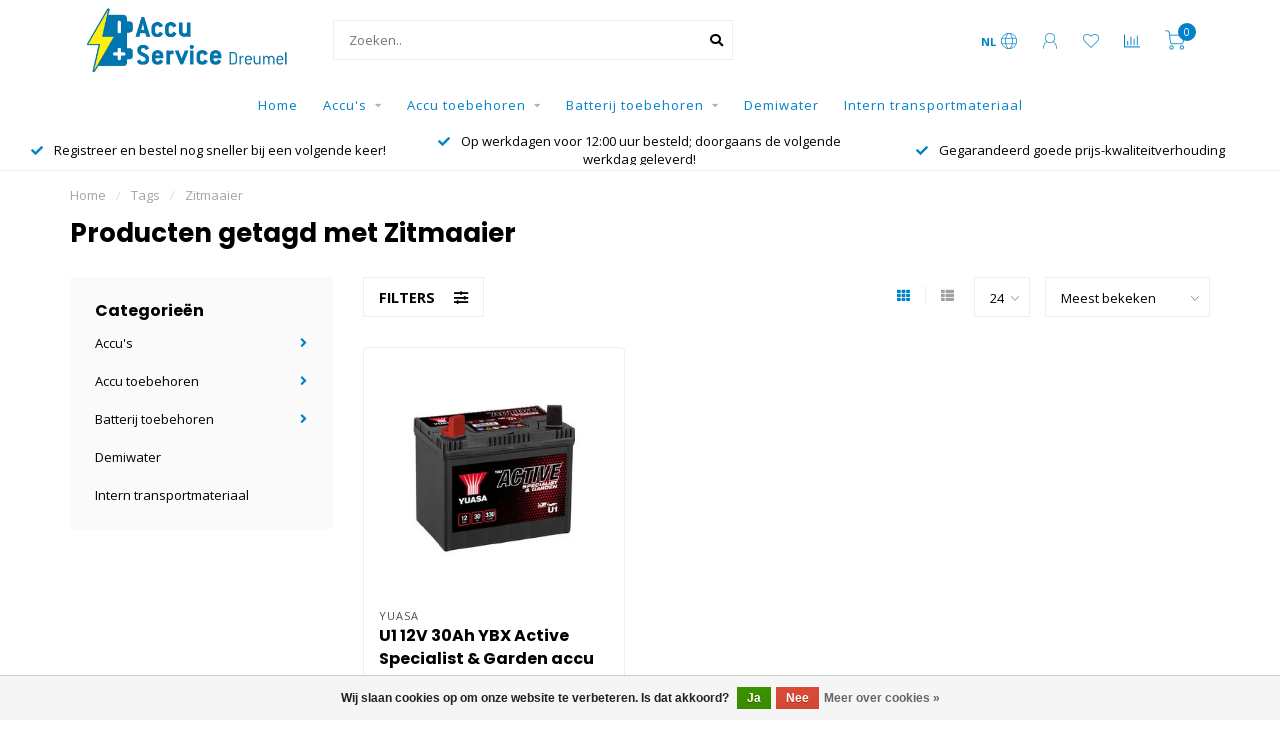

--- FILE ---
content_type: text/html;charset=utf-8
request_url: https://www.accuservicedreumel.nl/tags/zitmaaier/
body_size: 13203
content:
<!DOCTYPE html>
<html lang="nl">
  <head>
    
    <!--
        
        Theme Nova | v1.5.3.06122201_1_0
        Theme designed and created by Dyvelopment - We are true e-commerce heroes!
        
        For custom Lightspeed eCom work like custom design or development,
        please contact us at www.dyvelopment.com

          _____                  _                                  _   
         |  __ \                | |                                | |  
         | |  | |_   ___   _____| | ___  _ __  _ __ ___   ___ _ __ | |_ 
         | |  | | | | \ \ / / _ \ |/ _ \| '_ \| '_ ` _ \ / _ \ '_ \| __|
         | |__| | |_| |\ V /  __/ | (_) | |_) | | | | | |  __/ | | | |_ 
         |_____/ \__, | \_/ \___|_|\___/| .__/|_| |_| |_|\___|_| |_|\__|
                  __/ |                 | |                             
                 |___/                  |_|                             
    -->
    
    <meta charset="utf-8"/>
<!-- [START] 'blocks/head.rain' -->
<!--

  (c) 2008-2026 Lightspeed Netherlands B.V.
  http://www.lightspeedhq.com
  Generated: 21-01-2026 @ 10:30:50

-->
<link rel="canonical" href="https://www.accuservicedreumel.nl/tags/zitmaaier/"/>
<link rel="alternate" href="https://www.accuservicedreumel.nl/index.rss" type="application/rss+xml" title="Nieuwe producten"/>
<link href="https://cdn.webshopapp.com/assets/cookielaw.css?2025-02-20" rel="stylesheet" type="text/css"/>
<meta name="robots" content="noodp,noydir"/>
<meta name="google-site-verification" content="google-site-verification=cpS3ms4vjo_1TIb2FUjtiW0kmuQHiG--Z2pN1gzbI_A"/>
<meta property="og:url" content="https://www.accuservicedreumel.nl/tags/zitmaaier/?source=facebook"/>
<meta property="og:site_name" content="Accu Service Dreumel"/>
<meta property="og:title" content="Zitmaaier"/>
<meta property="og:description" content="Accu Service Dreumel is gespecialiseerd in de verkoop van accu&#039;s &amp; tractiebatterijen. Daarnaast kunt u bij ons terecht op het gebied van acculaders, hulpstarts,"/>
<!--[if lt IE 9]>
<script src="https://cdn.webshopapp.com/assets/html5shiv.js?2025-02-20"></script>
<![endif]-->
<!-- [END] 'blocks/head.rain' -->
    
        	  	              	    	    	    	    	    	         
        <title>Zitmaaier - Accu Service Dreumel</title>
    
    <meta name="description" content="Accu Service Dreumel is gespecialiseerd in de verkoop van accu&#039;s &amp; tractiebatterijen. Daarnaast kunt u bij ons terecht op het gebied van acculaders, hulpstarts," />
    <meta name="keywords" content="Zitmaaier" />
    
        
    <meta http-equiv="X-UA-Compatible" content="IE=edge">
    <meta name="viewport" content="width=device-width, initial-scale=1.0, maximum-scale=1.0, user-scalable=0">
    <meta name="apple-mobile-web-app-capable" content="yes">
    <meta name="apple-mobile-web-app-status-bar-style" content="black">
    
        	        
		<link rel="preconnect" href="https://cdn.webshopapp.com/">
		<link rel="preconnect" href="https://assets.webshopapp.com">	
    		<link rel="preconnect" href="https://fonts.googleapis.com">
		<link rel="preconnect" href="https://fonts.gstatic.com" crossorigin>
		<link rel="dns-prefetch" href="https://fonts.googleapis.com">
		<link rel="dns-prefetch" href="https://fonts.gstatic.com" crossorigin>
    		<link rel="dns-prefetch" href="https://cdn.webshopapp.com/">
		<link rel="dns-prefetch" href="https://assets.webshopapp.com">	

    <link rel="shortcut icon" href="https://cdn.webshopapp.com/shops/307781/themes/153089/assets/favicon.ico?2026011717110620210101142711" type="image/x-icon" />
    <script src="https://cdn.webshopapp.com/shops/307781/themes/153089/assets/jquery-1-12-4-min.js?2026011717110620210101142711"></script>
    
    <script>!navigator.userAgent.match('MSIE 10.0;') || document.write('<script src="https://cdn.webshopapp.com/shops/307781/themes/153089/assets/proto-polyfill.js?2026011717110620210101142711">\x3C/script>')</script>
    <script>if(navigator.userAgent.indexOf("MSIE ") > -1 || navigator.userAgent.indexOf("Trident/") > -1) { document.write('<script src="https://cdn.webshopapp.com/shops/307781/themes/153089/assets/intersection-observer-polyfill.js?2026011717110620210101142711">\x3C/script>') }</script>
    
        <link href="//fonts.googleapis.com/css?family=Open%20Sans:400,300,600,700|Poppins:300,400,600,700&amp;display=swap" rel="preload" as="style">
    <link href="//fonts.googleapis.com/css?family=Open%20Sans:400,300,600,700|Poppins:300,400,600,700&amp;display=swap" rel="stylesheet">
        
    <link rel="preload" href="https://cdn.webshopapp.com/shops/307781/themes/153089/assets/fontawesome-5-min.css?2026011717110620210101142711" as="style">
    <link rel="stylesheet" href="https://cdn.webshopapp.com/shops/307781/themes/153089/assets/fontawesome-5-min.css?2026011717110620210101142711">
    
    <link rel="preload" href="https://cdn.webshopapp.com/shops/307781/themes/153089/assets/bootstrap-min.css?2026011717110620210101142711" as="style">
    <link rel="stylesheet" href="https://cdn.webshopapp.com/shops/307781/themes/153089/assets/bootstrap-min.css?2026011717110620210101142711">
    
    <link rel="preload" as="script" href="https://cdn.webshopapp.com/assets/gui.js?2025-02-20">
    <script src="https://cdn.webshopapp.com/assets/gui.js?2025-02-20"></script>
    
    <link rel="preload" as="script" href="https://cdn.webshopapp.com/assets/gui-responsive-2-0.js?2025-02-20">
    <script src="https://cdn.webshopapp.com/assets/gui-responsive-2-0.js?2025-02-20"></script>
    
        
    <link rel="preload" href="https://cdn.webshopapp.com/shops/307781/themes/153089/assets/style.css?2026011717110620210101142711" as="style">
    <link rel="stylesheet" href="https://cdn.webshopapp.com/shops/307781/themes/153089/assets/style.css?2026011717110620210101142711" />
    
    <!-- User defined styles -->
    <link rel="preload" href="https://cdn.webshopapp.com/shops/307781/themes/153089/assets/settings.css?2026011717110620210101142711" as="style">
    <link rel="preload" href="https://cdn.webshopapp.com/shops/307781/themes/153089/assets/custom.css?2026011717110620210101142711" as="style">
    <link rel="stylesheet" href="https://cdn.webshopapp.com/shops/307781/themes/153089/assets/settings.css?2026011717110620210101142711" />
    <link rel="stylesheet" href="https://cdn.webshopapp.com/shops/307781/themes/153089/assets/custom.css?2026011717110620210101142711" />
    
    <script>
   var productStorage = {};
   var theme = {};

  </script>    
    <link type="preload" src="https://cdn.webshopapp.com/shops/307781/themes/153089/assets/countdown-min.js?2026011717110620210101142711" as="script">
    <link type="preload" src="https://cdn.webshopapp.com/shops/307781/themes/153089/assets/swiper-4-min.js?2026011717110620210101142711" as="script">
    <link type="preload" src="https://cdn.webshopapp.com/shops/307781/themes/153089/assets/swiper-453.js?2026011717110620210101142711" as="script">
    <link type="preload" src="https://cdn.webshopapp.com/shops/307781/themes/153089/assets/global.js?2026011717110620210101142711" as="script">
    
            
      </head>
  <body class="layout-custom">
    <div class="body-content"><div class="overlay"><i class="fa fa-times"></i></div><header><div id="header-holder"><div class="container"><div id="header-content"><div class="header-left"><div class="categories-button small scroll scroll-nav hidden-sm hidden-xs hidden-xxs"><div class="nav-icon"><div class="bar1"></div><div class="bar3"></div><span>Menu</span></div></div><div id="mobilenav" class="categories-button small mobile visible-sm visible-xs visible-xxs"><div class="nav-icon"><div class="bar1"></div><div class="bar3"></div></div><span>Menu</span></div><span id="mobilesearch" class="visible-xxs visible-xs visible-sm"><a href="https://www.accuservicedreumel.nl/"><i class="fa fa-search" aria-hidden="true"></i></a></span><a href="https://www.accuservicedreumel.nl/" class="logo hidden-sm hidden-xs hidden-xxs"><img class="logo" src="https://cdn.webshopapp.com/shops/307781/themes/153089/v/1929481/assets/logo.png?20231118160550" alt="Accu Service Dreumel: uw specialist voor accu&#039;s en tractiebatterijen!"></a></div><div class="header-center"><div class="search hidden-sm hidden-xs hidden-xxs"><form action="https://www.accuservicedreumel.nl/search/" class="searchform" method="get"><div class="search-holder"><input type="text" class="searchbox white" name="q" placeholder="Zoeken.." autocomplete="off"><i class="fa fa-search" aria-hidden="true"></i><i class="fa fa-times clearsearch" aria-hidden="true"></i></div></form><div class="searchcontent hidden-xs hidden-xxs"><div class="searchresults"></div><div class="more"><a href="#" class="search-viewall">Bekijk alle resultaten <span>(0)</span></a></div><div class="noresults">Geen producten gevonden</div></div></div><a href="https://www.accuservicedreumel.nl/" class="hidden-lg hidden-md hidden-xs hidden-xxs"><img class="logo" src="https://cdn.webshopapp.com/shops/307781/themes/153089/v/1929481/assets/logo.png?20231118160550" alt="Accu Service Dreumel: uw specialist voor accu&#039;s en tractiebatterijen!"></a><a href="https://www.accuservicedreumel.nl/" class="visible-xxs visible-xs"><img class="logo" src="https://cdn.webshopapp.com/shops/307781/themes/153089/assets/logo-mobile.png?2026011717110620210101142711" alt="Accu Service Dreumel: uw specialist voor accu&#039;s en tractiebatterijen!"></a></div><div class="header-right text-right"><div class="user-actions hidden-sm hidden-xs hidden-xxs"><a href="#" class="header-link" data-fancy="fancy-locale-holder" data-fancy-type="flyout" data-tooltip title="Taal & Valuta" data-placement="bottom"><span class="current-lang">NL</span><i class="nova-icon nova-icon-globe"></i></a><a href="https://www.accuservicedreumel.nl/account/" class="account header-link" data-fancy="fancy-account-holder" data-tooltip title="Mijn account" data-placement="bottom"><!-- <img src="https://cdn.webshopapp.com/shops/307781/themes/153089/assets/icon-user.svg?2026011717110620210101142711" alt="My account" class="icon"> --><i class="nova-icon nova-icon-user"></i></a><a href="https://www.accuservicedreumel.nl/account/wishlist/" class="header-link" data-tooltip title="Verlanglijst" data-placement="bottom" data-fancy="fancy-account-holder"><i class="nova-icon nova-icon-heart"></i></a><a href="" class="header-link compare" data-fancy="fancy-compare-holder" data-fancy-type="flyout" data-tooltip title="Vergelijk" data-placement="bottom"><i class="nova-icon nova-icon-chart"></i></a><div class="fancy-box flyout fancy-compare-holder"><div class="fancy-compare"><div class="row"><div class="col-md-12"><h4>Vergelijk producten</h4></div><div class="col-md-12"><p>U heeft nog geen producten toegevoegd.</p></div></div></div></div><div class="fancy-box flyout fancy-locale-holder"><div class="fancy-locale"><div class=""><label for="">Kies uw taal</label><div class="flex-container middle"><div class="flex-col"><span class="flags nl"></span></div><div class="flex-col flex-grow-1"><select id="" class="fancy-select" onchange="document.location=this.options[this.selectedIndex].getAttribute('data-url')"><option lang="nl" title="Nederlands" data-url="https://www.accuservicedreumel.nl/go/category/" selected="selected">Nederlands</option></select></div></div></div><div class="margin-top-half"><label for="">Kies uw valuta</label><div class="flex-container middle"><div class="flex-col"><span><strong>€</strong></span></div><div class="flex-col flex-grow-1"><select id="" class="fancy-select" onchange="document.location=this.options[this.selectedIndex].getAttribute('data-url')"><option data-url="https://www.accuservicedreumel.nl/session/currency/eur/" selected="selected">EUR</option></select></div></div></div></div></div></div><a href="https://www.accuservicedreumel.nl/cart/" class="cart header-link" data-fancy="fancy-cart-holder"><div class="cart-icon"><i class="nova-icon nova-icon-shopping-cart"></i><span id="qty" class="highlight-bg cart-total-qty shopping-cart">0</span></div></a></div></div></div></div><div class="cf"></div><div class="subnav-dimmed"></div><div class="   hidden-xxs hidden-xs hidden-sm" id="navbar"><div class="container-fluid"><div class="row"><div class="col-md-12"><nav><ul class="smallmenu"><li class="hidden-sm hidden-xs hidden-xxs"><a href="https://www.accuservicedreumel.nl/">Home</a></li><li><a href="https://www.accuservicedreumel.nl/accus/" class="dropdown">Accu&#039;s</a><ul class="smallmenu sub1"><li><a href="https://www.accuservicedreumel.nl/accus/yuasa/">Yuasa</a><ul class="smallmenu sub2"><li><a href="https://www.accuservicedreumel.nl/accus/yuasa/yuasa-ybx9000-start-stop-plus-agm-accu/">Yuasa YBX9000 Start Stop Plus AGM Accu</a></li><li><a href="https://www.accuservicedreumel.nl/accus/yuasa/yuasa-ybx7000-start-stop-plus-efb-accu/">Yuasa YBX7000 Start Stop Plus EFB Accu</a></li><li><a href="https://www.accuservicedreumel.nl/accus/yuasa/yuasa-ybx5000-silver-high-performance-accu/">Yuasa YBX5000 Silver High Performance Accu</a></li><li><a href="https://www.accuservicedreumel.nl/accus/yuasa/yuasa-ybx3000-smf-accu/">Yuasa YBX3000 SMF Accu</a></li><li><a href="https://www.accuservicedreumel.nl/accus/yuasa/yuasa-ybx1000-start-accu/">Yuasa YBX1000 Start Accu</a></li><li><a href="https://www.accuservicedreumel.nl/accus/yuasa/yuasa-ybx1000-super-heavy-duty-start-accu/">Yuasa YBX1000 Super Heavy Duty Start Accu</a></li><li><a href="https://www.accuservicedreumel.nl/accus/yuasa/yuasa-gyaux-auxiliary-accu/">Yuasa GYAUX Auxiliary Accu</a></li><li><a href="https://www.accuservicedreumel.nl/accus/yuasa/yuasa-active-accu/">Yuasa Active accu</a></li><li><a href="https://www.accuservicedreumel.nl/accus/yuasa/yuasa-high-performance-onderhoudsvrije-motor-accu/">Yuasa High Performance Onderhoudsvrije Motor Accu</a></li><li><a href="https://www.accuservicedreumel.nl/accus/yuasa/yuasa-ytx-onderhoudsvrije-motor-accu/">Yuasa YTX Onderhoudsvrije Motor Accu</a></li><li><a href="https://www.accuservicedreumel.nl/accus/yuasa/yuasa-yumicron-motor-accu/">Yuasa Yumicron Motor Accu</a></li><li><a href="https://www.accuservicedreumel.nl/accus/yuasa/yuasa-conventionele-motor-accu/">Yuasa Conventionele Motor Accu</a></li><li><a href="https://www.accuservicedreumel.nl/accus/yuasa/yuasa-rec-vrla-cyclische-loodvliesaccu/">Yuasa REC - VRLA - Cyclische Loodvliesaccu</a></li><li><a href="https://www.accuservicedreumel.nl/accus/yuasa/yuasa-np-standby-accu/">Yuasa NP Standby accu</a></li></ul></li><li><a href="https://www.accuservicedreumel.nl/accus/bosch/">Bosch</a><ul class="smallmenu sub2"><li><a href="https://www.accuservicedreumel.nl/accus/bosch/bosch-s5-agm-start-stop-accu/">Bosch S5 AGM Start-Stop Accu</a></li><li><a href="https://www.accuservicedreumel.nl/accus/bosch/bosch-t3-heavy-duty-start-accu/">Bosch T3 Heavy Duty Start Accu</a></li></ul></li><li><a href="https://www.accuservicedreumel.nl/accus/eternity-technologies/">Eternity Technologies</a><ul class="smallmenu sub2"><li><a href="https://www.accuservicedreumel.nl/accus/eternity-technologies/eternity-6v-flooded-deep-cycle-accu/">Eternity 6V Flooded Deep Cycle Accu</a></li><li><a href="https://www.accuservicedreumel.nl/accus/eternity-technologies/eternity-deep-cycle-agm-accu/">Eternity Deep Cycle AGM Accu</a></li></ul></li><li><a href="https://www.accuservicedreumel.nl/accus/trojan-battery/">Trojan Battery</a><ul class="smallmenu sub2"><li><a href="https://www.accuservicedreumel.nl/accus/trojan-battery/trojan-battery-flooded-deep-cycle-accu/">Trojan Battery Flooded Deep Cycle Accu</a></li></ul></li><li><a href="https://www.accuservicedreumel.nl/accus/optima/">Optima</a><ul class="smallmenu sub2"><li><a href="https://www.accuservicedreumel.nl/accus/optima/optima-red-top-start-accu/">Optima Red Top Start Accu</a></li><li><a href="https://www.accuservicedreumel.nl/accus/optima/optima-yellow-top-deep-cycle-accu/">Optima Yellow Top Deep Cycle Accu</a></li><li><a href="https://www.accuservicedreumel.nl/accus/optima/optima-blue-top-marine-accu/">Optima Blue Top Marine Accu</a></li></ul></li><li><a href="https://www.accuservicedreumel.nl/accus/oldtimer-start-accu/">Oldtimer Start Accu</a></li><li><a href="https://www.accuservicedreumel.nl/accus/varta/">VARTA</a><ul class="smallmenu sub2"><li><a href="https://www.accuservicedreumel.nl/accus/varta/varta-silver-dynamic-auxiliary/">VARTA Silver Dynamic Auxiliary</a></li></ul></li><li><a href="https://www.accuservicedreumel.nl/accus/exide/">Exide</a></li><li><a href="https://www.accuservicedreumel.nl/accus/deta/">DETA</a></li><li><a href="https://www.accuservicedreumel.nl/accus/dyno-europe/">Dyno Europe</a><ul class="smallmenu sub2"><li><a href="https://www.accuservicedreumel.nl/accus/dyno-europe/dyno-europe-semi-tractie-accu/">Dyno Europe Semi Tractie Accu</a></li><li><a href="https://www.accuservicedreumel.nl/accus/dyno-europe/dyno-europe-monoblock-tractie-accu/">Dyno Europe Monoblock Tractie Accu</a></li><li><a href="https://www.accuservicedreumel.nl/accus/dyno-europe/dyno-europe-gel-accu/">Dyno Europe Gel Accu</a></li></ul></li></ul></li><li><a href="https://www.accuservicedreumel.nl/accu-toebehoren/" class="dropdown">Accu toebehoren</a><ul class="smallmenu sub1"><li><a href="https://www.accuservicedreumel.nl/accu-toebehoren/acculaders/">Acculaders</a><ul class="smallmenu sub2"><li><a href="https://www.accuservicedreumel.nl/accu-toebehoren/acculaders/yuasa-ycx/">Yuasa YCX</a></li><li><a href="https://www.accuservicedreumel.nl/accu-toebehoren/acculaders/ctek/">CTEK</a></li><li><a href="https://www.accuservicedreumel.nl/accu-toebehoren/acculaders/noco/">NOCO</a></li><li><a href="https://www.accuservicedreumel.nl/accu-toebehoren/acculaders/victron/">Victron</a></li></ul></li><li><a href="https://www.accuservicedreumel.nl/accu-toebehoren/accu-startboosters/">Accu startboosters</a><ul class="smallmenu sub2"><li><a href="https://www.accuservicedreumel.nl/accu-toebehoren/accu-startboosters/powerstart/">Powerstart</a></li><li><a href="https://www.accuservicedreumel.nl/accu-toebehoren/accu-startboosters/projecta/">Projecta</a></li></ul></li><li><a href="https://www.accuservicedreumel.nl/accu-toebehoren/accukabels/">Accukabels</a></li><li><a href="https://www.accuservicedreumel.nl/accu-toebehoren/kabelschoenen/">Kabelschoenen</a></li><li><a href="https://www.accuservicedreumel.nl/accu-toebehoren/doorverbinders/">Doorverbinders</a></li><li><a href="https://www.accuservicedreumel.nl/accu-toebehoren/accupoolklemmen/">Accupoolklemmen</a></li><li><a href="https://www.accuservicedreumel.nl/accu-toebehoren/acculaadklemmen/">Acculaadklemmen</a></li><li><a href="https://www.accuservicedreumel.nl/accu-toebehoren/accubakken/">Accubakken</a></li><li><a href="https://www.accuservicedreumel.nl/accu-toebehoren/diverse-accu-toebehoren/">Diverse accu toebehoren</a></li></ul></li><li><a href="https://www.accuservicedreumel.nl/batterij-toebehoren/" class="dropdown">Batterij toebehoren</a><ul class="smallmenu sub1"><li><a href="https://www.accuservicedreumel.nl/batterij-toebehoren/gebruikte-batterijladers/">Gebruikte batterijladers</a></li><li><a href="https://www.accuservicedreumel.nl/batterij-toebehoren/batterijkabels/">Batterijkabels</a></li><li><a href="https://www.accuservicedreumel.nl/batterij-toebehoren/stekkers/">Stekkers</a><ul class="smallmenu sub2"><li><a href="https://www.accuservicedreumel.nl/batterij-toebehoren/stekkers/anderson-power-products/">Anderson Power Products</a></li><li><a href="https://www.accuservicedreumel.nl/batterij-toebehoren/stekkers/rema/">REMA</a></li><li><a href="https://www.accuservicedreumel.nl/batterij-toebehoren/stekkers/schaltbau/">Schaltbau</a></li></ul></li><li><a href="https://www.accuservicedreumel.nl/batterij-toebehoren/celverbinders-bouten/">Celverbinders &amp; bouten</a></li><li><a href="https://www.accuservicedreumel.nl/batterij-toebehoren/ps-300-hydropure/">PS-300 HydroPure</a></li><li><a href="https://www.accuservicedreumel.nl/batterij-toebehoren/vulsystemen/">Vulsystemen</a></li><li><a href="https://www.accuservicedreumel.nl/batterij-toebehoren/vulpistolen/">Vulpistolen</a></li><li><a href="https://www.accuservicedreumel.nl/batterij-toebehoren/vulwagens/">Vulwagens</a></li></ul></li><li><a href="https://www.accuservicedreumel.nl/demiwater/" class="">Demiwater</a></li><li><a href="https://www.accuservicedreumel.nl/intern-transportmateriaal/" class="">Intern transportmateriaal</a></li></ul></nav></div></div></div></div><div class="subheader-holder"><div class="subheader"><div class="usps-slider-holder" style="width:100%;"><div class="swiper-container usps-header below-nav"><div class="swiper-wrapper"><div class="swiper-slide usp-block"><div><i class="fas fa-check"></i> Registreer en bestel nog sneller bij een volgende keer!
          </div></div><div class="swiper-slide usp-block"><div><i class="fas fa-check"></i> Op werkdagen voor 12:00 uur besteld; doorgaans de volgende werkdag geleverd!
          </div></div><div class="swiper-slide usp-block"><div><i class="fas fa-check"></i> Gegarandeerd goede prijs-kwaliteitverhouding
          </div></div></div></div></div></div></div></header><div class="breadcrumbs"><div class="container"><div class="row"><div class="col-md-12"><a href="https://www.accuservicedreumel.nl/" title="Home">Home</a><span><span class="seperator">/</span><a href="https://www.accuservicedreumel.nl/tags/"><span>Tags</span></a></span><span><span class="seperator">/</span><a href="https://www.accuservicedreumel.nl/tags/zitmaaier/"><span>Zitmaaier</span></a></span></div></div></div></div><div id="collection-container" class="container collection"><div class="row "><div class="col-md-12"><h1 class="page-title">Producten getagd met Zitmaaier</h1></div></div><div class="row"><div class="col-md-3 sidebar hidden-sm hidden-xs hidden-xxs"><div class="sidebar-cats rowmargin hidden-sm hidden-xs hidden-xxs "><h4>Categorieën</h4><ul class="sub0"><li><div class="main-cat"><a href="https://www.accuservicedreumel.nl/accus/">Accu&#039;s</a><span class="open-sub"></span></div><ul class="sub1"><li class=""><div class="main-cat"><a href="https://www.accuservicedreumel.nl/accus/yuasa/">Yuasa <span class="count">(179)</span></a><span class="open-sub"></span></div><ul class="sub2"><li><div class="main-cat"><a href="https://www.accuservicedreumel.nl/accus/yuasa/yuasa-ybx9000-start-stop-plus-agm-accu/">Yuasa YBX9000 Start Stop Plus AGM Accu</a></div></li><li><div class="main-cat"><a href="https://www.accuservicedreumel.nl/accus/yuasa/yuasa-ybx7000-start-stop-plus-efb-accu/">Yuasa YBX7000 Start Stop Plus EFB Accu</a></div></li><li><div class="main-cat"><a href="https://www.accuservicedreumel.nl/accus/yuasa/yuasa-ybx5000-silver-high-performance-accu/">Yuasa YBX5000 Silver High Performance Accu</a></div></li><li><div class="main-cat"><a href="https://www.accuservicedreumel.nl/accus/yuasa/yuasa-ybx3000-smf-accu/">Yuasa YBX3000 SMF Accu</a></div></li><li><div class="main-cat"><a href="https://www.accuservicedreumel.nl/accus/yuasa/yuasa-ybx1000-start-accu/">Yuasa YBX1000 Start Accu</a></div></li><li><div class="main-cat"><a href="https://www.accuservicedreumel.nl/accus/yuasa/yuasa-ybx1000-super-heavy-duty-start-accu/">Yuasa YBX1000 Super Heavy Duty Start Accu</a></div></li><li><div class="main-cat"><a href="https://www.accuservicedreumel.nl/accus/yuasa/yuasa-gyaux-auxiliary-accu/">Yuasa GYAUX Auxiliary Accu</a></div></li><li><div class="main-cat"><a href="https://www.accuservicedreumel.nl/accus/yuasa/yuasa-active-accu/">Yuasa Active accu</a></div></li><li><div class="main-cat"><a href="https://www.accuservicedreumel.nl/accus/yuasa/yuasa-high-performance-onderhoudsvrije-motor-accu/">Yuasa High Performance Onderhoudsvrije Motor Accu</a></div></li><li><div class="main-cat"><a href="https://www.accuservicedreumel.nl/accus/yuasa/yuasa-ytx-onderhoudsvrije-motor-accu/">Yuasa YTX Onderhoudsvrije Motor Accu</a></div></li><li><div class="main-cat"><a href="https://www.accuservicedreumel.nl/accus/yuasa/yuasa-yumicron-motor-accu/">Yuasa Yumicron Motor Accu</a></div></li><li><div class="main-cat"><a href="https://www.accuservicedreumel.nl/accus/yuasa/yuasa-conventionele-motor-accu/">Yuasa Conventionele Motor Accu</a></div></li><li><div class="main-cat"><a href="https://www.accuservicedreumel.nl/accus/yuasa/yuasa-rec-vrla-cyclische-loodvliesaccu/">Yuasa REC - VRLA - Cyclische Loodvliesaccu</a></div></li><li><div class="main-cat"><a href="https://www.accuservicedreumel.nl/accus/yuasa/yuasa-np-standby-accu/">Yuasa NP Standby accu</a></div></li></ul></li><li class=""><div class="main-cat"><a href="https://www.accuservicedreumel.nl/accus/bosch/">Bosch <span class="count">(17)</span></a><span class="open-sub"></span></div><ul class="sub2"><li><div class="main-cat"><a href="https://www.accuservicedreumel.nl/accus/bosch/bosch-s5-agm-start-stop-accu/">Bosch S5 AGM Start-Stop Accu</a></div></li><li><div class="main-cat"><a href="https://www.accuservicedreumel.nl/accus/bosch/bosch-t3-heavy-duty-start-accu/">Bosch T3 Heavy Duty Start Accu</a></div></li></ul></li><li class=""><div class="main-cat"><a href="https://www.accuservicedreumel.nl/accus/eternity-technologies/">Eternity Technologies <span class="count">(6)</span></a><span class="open-sub"></span></div><ul class="sub2"><li><div class="main-cat"><a href="https://www.accuservicedreumel.nl/accus/eternity-technologies/eternity-6v-flooded-deep-cycle-accu/">Eternity 6V Flooded Deep Cycle Accu</a></div></li><li><div class="main-cat"><a href="https://www.accuservicedreumel.nl/accus/eternity-technologies/eternity-deep-cycle-agm-accu/">Eternity Deep Cycle AGM Accu</a></div></li></ul></li><li class=""><div class="main-cat"><a href="https://www.accuservicedreumel.nl/accus/trojan-battery/">Trojan Battery <span class="count">(8)</span></a><span class="open-sub"></span></div><ul class="sub2"><li><div class="main-cat"><a href="https://www.accuservicedreumel.nl/accus/trojan-battery/trojan-battery-flooded-deep-cycle-accu/">Trojan Battery Flooded Deep Cycle Accu</a></div></li></ul></li><li class=""><div class="main-cat"><a href="https://www.accuservicedreumel.nl/accus/optima/">Optima <span class="count">(21)</span></a><span class="open-sub"></span></div><ul class="sub2"><li><div class="main-cat"><a href="https://www.accuservicedreumel.nl/accus/optima/optima-red-top-start-accu/">Optima Red Top Start Accu</a></div></li><li><div class="main-cat"><a href="https://www.accuservicedreumel.nl/accus/optima/optima-yellow-top-deep-cycle-accu/">Optima Yellow Top Deep Cycle Accu</a></div></li><li><div class="main-cat"><a href="https://www.accuservicedreumel.nl/accus/optima/optima-blue-top-marine-accu/">Optima Blue Top Marine Accu</a></div></li></ul></li><li class=" nosubs"><div class="main-cat"><a href="https://www.accuservicedreumel.nl/accus/oldtimer-start-accu/">Oldtimer Start Accu <span class="count">(18)</span></a></div></li><li class=""><div class="main-cat"><a href="https://www.accuservicedreumel.nl/accus/varta/">VARTA <span class="count">(5)</span></a><span class="open-sub"></span></div><ul class="sub2"><li><div class="main-cat"><a href="https://www.accuservicedreumel.nl/accus/varta/varta-silver-dynamic-auxiliary/">VARTA Silver Dynamic Auxiliary</a></div></li></ul></li><li class=" nosubs"><div class="main-cat"><a href="https://www.accuservicedreumel.nl/accus/exide/">Exide <span class="count">(4)</span></a></div></li><li class=" nosubs"><div class="main-cat"><a href="https://www.accuservicedreumel.nl/accus/deta/">DETA <span class="count">(1)</span></a></div></li><li class=""><div class="main-cat"><a href="https://www.accuservicedreumel.nl/accus/dyno-europe/">Dyno Europe <span class="count">(14)</span></a><span class="open-sub"></span></div><ul class="sub2"><li><div class="main-cat"><a href="https://www.accuservicedreumel.nl/accus/dyno-europe/dyno-europe-semi-tractie-accu/">Dyno Europe Semi Tractie Accu</a></div></li><li><div class="main-cat"><a href="https://www.accuservicedreumel.nl/accus/dyno-europe/dyno-europe-monoblock-tractie-accu/">Dyno Europe Monoblock Tractie Accu</a></div></li><li><div class="main-cat"><a href="https://www.accuservicedreumel.nl/accus/dyno-europe/dyno-europe-gel-accu/">Dyno Europe Gel Accu</a></div></li></ul></li></ul></li><li><div class="main-cat"><a href="https://www.accuservicedreumel.nl/accu-toebehoren/">Accu toebehoren</a><span class="open-sub"></span></div><ul class="sub1"><li class=""><div class="main-cat"><a href="https://www.accuservicedreumel.nl/accu-toebehoren/acculaders/">Acculaders <span class="count">(31)</span></a><span class="open-sub"></span></div><ul class="sub2"><li><div class="main-cat"><a href="https://www.accuservicedreumel.nl/accu-toebehoren/acculaders/yuasa-ycx/">Yuasa YCX</a></div></li><li><div class="main-cat"><a href="https://www.accuservicedreumel.nl/accu-toebehoren/acculaders/ctek/">CTEK</a></div></li><li><div class="main-cat"><a href="https://www.accuservicedreumel.nl/accu-toebehoren/acculaders/noco/">NOCO</a></div></li><li><div class="main-cat"><a href="https://www.accuservicedreumel.nl/accu-toebehoren/acculaders/victron/">Victron</a></div></li></ul></li><li class=""><div class="main-cat"><a href="https://www.accuservicedreumel.nl/accu-toebehoren/accu-startboosters/">Accu startboosters <span class="count">(11)</span></a><span class="open-sub"></span></div><ul class="sub2"><li><div class="main-cat"><a href="https://www.accuservicedreumel.nl/accu-toebehoren/accu-startboosters/powerstart/">Powerstart</a></div></li><li><div class="main-cat"><a href="https://www.accuservicedreumel.nl/accu-toebehoren/accu-startboosters/projecta/">Projecta</a></div></li></ul></li><li class=" nosubs"><div class="main-cat"><a href="https://www.accuservicedreumel.nl/accu-toebehoren/accukabels/">Accukabels <span class="count">(14)</span></a></div></li><li class=" nosubs"><div class="main-cat"><a href="https://www.accuservicedreumel.nl/accu-toebehoren/kabelschoenen/">Kabelschoenen <span class="count">(23)</span></a></div></li><li class=" nosubs"><div class="main-cat"><a href="https://www.accuservicedreumel.nl/accu-toebehoren/doorverbinders/">Doorverbinders <span class="count">(7)</span></a></div></li><li class=" nosubs"><div class="main-cat"><a href="https://www.accuservicedreumel.nl/accu-toebehoren/accupoolklemmen/">Accupoolklemmen <span class="count">(26)</span></a></div></li><li class=" nosubs"><div class="main-cat"><a href="https://www.accuservicedreumel.nl/accu-toebehoren/acculaadklemmen/">Acculaadklemmen <span class="count">(4)</span></a></div></li><li class=" nosubs"><div class="main-cat"><a href="https://www.accuservicedreumel.nl/accu-toebehoren/accubakken/">Accubakken <span class="count">(2)</span></a></div></li><li class=" nosubs"><div class="main-cat"><a href="https://www.accuservicedreumel.nl/accu-toebehoren/diverse-accu-toebehoren/">Diverse accu toebehoren <span class="count">(2)</span></a></div></li></ul></li><li><div class="main-cat"><a href="https://www.accuservicedreumel.nl/batterij-toebehoren/">Batterij toebehoren</a><span class="open-sub"></span></div><ul class="sub1"><li class=" nosubs"><div class="main-cat"><a href="https://www.accuservicedreumel.nl/batterij-toebehoren/gebruikte-batterijladers/">Gebruikte batterijladers <span class="count">(49)</span></a></div></li><li class=" nosubs"><div class="main-cat"><a href="https://www.accuservicedreumel.nl/batterij-toebehoren/batterijkabels/">Batterijkabels <span class="count">(14)</span></a></div></li><li class=""><div class="main-cat"><a href="https://www.accuservicedreumel.nl/batterij-toebehoren/stekkers/">Stekkers <span class="count">(104)</span></a><span class="open-sub"></span></div><ul class="sub2"><li><div class="main-cat"><a href="https://www.accuservicedreumel.nl/batterij-toebehoren/stekkers/anderson-power-products/">Anderson Power Products</a><span class="open-sub"></span></div><ul class="sub3"><li><div class="main-cat"><a href="https://www.accuservicedreumel.nl/batterij-toebehoren/stekkers/anderson-power-products/anderson-sb50-stekker/">Anderson SB50 Stekker</a></div></li><li><div class="main-cat"><a href="https://www.accuservicedreumel.nl/batterij-toebehoren/stekkers/anderson-power-products/anderson-sb120-stekker/">Anderson SB120 Stekker</a></div></li><li><div class="main-cat"><a href="https://www.accuservicedreumel.nl/batterij-toebehoren/stekkers/anderson-power-products/anderson-sb175-stekker/">Anderson SB175 Stekker</a></div></li><li><div class="main-cat"><a href="https://www.accuservicedreumel.nl/batterij-toebehoren/stekkers/anderson-power-products/anderson-sb350-stekker/">Anderson SB350 stekker</a></div></li><li><div class="main-cat"><a href="https://www.accuservicedreumel.nl/batterij-toebehoren/stekkers/anderson-power-products/anderson-sbe160-stekker/">Anderson SBE160 stekker</a></div></li></ul></li><li><div class="main-cat"><a href="https://www.accuservicedreumel.nl/batterij-toebehoren/stekkers/rema/">REMA</a><span class="open-sub"></span></div><ul class="sub3"><li><div class="main-cat"><a href="https://www.accuservicedreumel.nl/batterij-toebehoren/stekkers/rema/rema-euro-din-80a-stekker/">REMA EURO DIN 80A Stekker</a></div></li><li><div class="main-cat"><a href="https://www.accuservicedreumel.nl/batterij-toebehoren/stekkers/rema/rema-euro-din-160a-stekker/">REMA EURO DIN 160A Stekker</a></div></li><li><div class="main-cat"><a href="https://www.accuservicedreumel.nl/batterij-toebehoren/stekkers/rema/rema-euro-din-320a-stekker/">REMA EURO DIN 320A Stekker</a></div></li><li><div class="main-cat"><a href="https://www.accuservicedreumel.nl/batterij-toebehoren/stekkers/rema/rema-euro-din-640a-stekker/">REMA EURO DIN 640A Stekker</a></div></li><li><div class="main-cat"><a href="https://www.accuservicedreumel.nl/batterij-toebehoren/stekkers/rema/rema-euro-ft80-stekker/">REMA EURO FT80 Stekker</a></div></li><li><div class="main-cat"><a href="https://www.accuservicedreumel.nl/batterij-toebehoren/stekkers/rema/rema-jh-stekker/">REMA JH Stekker</a></div></li></ul></li><li><div class="main-cat"><a href="https://www.accuservicedreumel.nl/batterij-toebehoren/stekkers/schaltbau/">Schaltbau</a><span class="open-sub"></span></div><ul class="sub3"><li><div class="main-cat"><a href="https://www.accuservicedreumel.nl/batterij-toebehoren/stekkers/schaltbau/schaltbau-euro-din-80a-stekker/">Schaltbau EURO DIN 80A Stekker</a></div></li><li><div class="main-cat"><a href="https://www.accuservicedreumel.nl/batterij-toebehoren/stekkers/schaltbau/schaltbau-euro-din-160a-stekker/">Schaltbau EURO DIN 160A Stekker</a></div></li><li><div class="main-cat"><a href="https://www.accuservicedreumel.nl/batterij-toebehoren/stekkers/schaltbau/schaltbau-euro-din-320a-stekker/">Schaltbau EURO DIN 320A Stekker</a></div></li></ul></li></ul></li><li class=" nosubs"><div class="main-cat"><a href="https://www.accuservicedreumel.nl/batterij-toebehoren/celverbinders-bouten/">Celverbinders &amp; bouten <span class="count">(38)</span></a></div></li><li class=" nosubs"><div class="main-cat"><a href="https://www.accuservicedreumel.nl/batterij-toebehoren/ps-300-hydropure/">PS-300 HydroPure <span class="count">(10)</span></a></div></li><li class=" nosubs"><div class="main-cat"><a href="https://www.accuservicedreumel.nl/batterij-toebehoren/vulsystemen/">Vulsystemen <span class="count">(53)</span></a></div></li><li class=" nosubs"><div class="main-cat"><a href="https://www.accuservicedreumel.nl/batterij-toebehoren/vulpistolen/">Vulpistolen <span class="count">(3)</span></a></div></li><li class=" nosubs"><div class="main-cat"><a href="https://www.accuservicedreumel.nl/batterij-toebehoren/vulwagens/">Vulwagens <span class="count">(7)</span></a></div></li></ul></li><li><div class="main-cat"><a href="https://www.accuservicedreumel.nl/demiwater/">Demiwater</a></div></li><li><div class="main-cat"><a href="https://www.accuservicedreumel.nl/intern-transportmateriaal/">Intern transportmateriaal</a></div></li></ul></div><div class="sidebar-usps rowmargin hidden-sm hidden-xs hidden-xxs"><ul></ul></div></div><div class="col-md-9"><div class="row"></div><div class="row"><div class="col-md-12 margin-top"><div class="custom-filters-holder"><div class=""><span class="filter-toggle hidden-xxs hidden-xs hidden-sm" data-fancy="fancy-filters-holder">
                Filters <i class="fas fa-sliders-h"></i></span><form id="sort_filters" class="filters-top"><a href="https://www.accuservicedreumel.nl/tags/zitmaaier/" class="active"><i class="fa fa-th"></i></a><a href="https://www.accuservicedreumel.nl/tags/zitmaaier/?mode=list" class=""><i class="fa fa-th-list"></i></a><input type="hidden" name="sort" value="popular" /><input type="hidden" name="brand" value="0" /><input type="hidden" name="mode" value="grid" /><input type="hidden" name="sort" value="popular" /><input type="hidden" name="max" value="60" id="custom_filter_form_max" /><input type="hidden" name="min" value="0" id="custom_filter_form_min" /><select name="limit" onchange="$('#sort_filters').submit();" class="fancy-select"><option value="24">24</option><option value="6">6</option><option value="12">12</option><option value="36">36</option><option value="72">72</option></select><select name="sort" onchange="$('#sort_filters').submit();" id="xxaa" class="fancy-select"><option value="popular" selected="selected">Meest bekeken</option><option value="newest">Nieuwste producten</option><option value="lowest">Laagste prijs</option><option value="highest">Hoogste prijs</option><option value="asc">Naam oplopend</option><option value="desc">Naam aflopend</option></select></form></div><div class="custom-filters-selected"></div></div></div></div><div class="row collection-products-row product-grid static-products-holder"><div class="product-grid odd col-md-4 col-sm-4 col-xs-6 col-xxs-6 margin-top" data-loopindex="1" data-trueindex="1" data-homedeal=""><div class="product-block-holder rounded boxed-border shadow-hover  white-bg" data-pid="116146070" data-json="https://www.accuservicedreumel.nl/yuasa-u1-12v-30ah-ybx-active-specialist-and-garden.html?format=json"><div class="product-block text-left"><div class="product-block-image"><a href="https://www.accuservicedreumel.nl/yuasa-u1-12v-30ah-ybx-active-specialist-and-garden.html"><img height="325" width="325" src="https://cdn.webshopapp.com/shops/307781/files/349305581/325x325x2/yuasa-u1-12v-30ah-ybx-active-specialist-garden-acc.jpg" alt="Yuasa U1 12V 30Ah YBX Active Specialist &amp; Garden accu" title="Yuasa U1 12V 30Ah YBX Active Specialist &amp; Garden accu" /><div class="himage"></div></a><div class="product-block-stock hidden-sm hidden-xs hidden-xxs"><div class="loader"><i class="fa fa-spinner fa-spin"></i></div></div></div><div class="brand">Yuasa</div><h4 class="with-brand"><a href="https://www.accuservicedreumel.nl/yuasa-u1-12v-30ah-ybx-active-specialist-and-garden.html" title="Yuasa U1 12V 30Ah YBX Active Specialist &amp; Garden accu" class="title">
          U1 12V 30Ah YBX Active Specialist &amp; Garden accu        </a></h4><div class="product-block-reviews"><span class="stars"><i class="fa fa-star empty"></i><i class="fa fa-star empty"></i><i class="fa fa-star empty"></i><i class="fa fa-star empty"></i><i class="fa fa-star empty"></i></span></div><a href="https://www.accuservicedreumel.nl/yuasa-u1-12v-30ah-ybx-active-specialist-and-garden.html" class="product-block-quick quickshop"><i class="fas fa-search"></i></a><a href="https://www.accuservicedreumel.nl/yuasa-u1-12v-30ah-ybx-active-specialist-and-garden.html" class="product-block-quick wishlist" data-fancy="fancy-account-holder"><i class="far fa-heart"></i></a><a href="https://www.accuservicedreumel.nl/compare/add/233192413/" data-compare="233192413" class="product-block-quick compare"><i class="fas fa-chart-bar"></i></a><div class="product-block-desc">
        De Yuasa U1 12V 30Ah Garden accu is speciaal ontwikkeld om dienst te doen in zit..      </div><div class="product-block-price"><strong>€60,00</strong></div><div class="price-strict">* Incl. btw Excl. <a href="https://www.accuservicedreumel.nl/service/shipping-returns/" class="highlight-txt">Verzendkosten</a></div></div><div class="quick-order"><form id="quick-order-116146070" action="https://www.accuservicedreumel.nl/cart/add/233192413/"><input type="text" class="qty-fast" name="quantity" value="1"><a href="https://www.accuservicedreumel.nl/cart/add/233192413/" class="button quick-cart small-button" data-title="U1 12V 30Ah YBX Active Specialist &amp; Garden accu" data-price="€60,00" data-variant="Default" data-image="https://cdn.webshopapp.com/shops/307781/files/349305581/325x325x2/image.jpg"><i class="fas fa-shopping-cart"></i></a></form></div></div></div></div></div></div></div><script>
    $(function(){
    $(".collection-filter-price").slider(
    {
      range: true,
      min: 0,
      max: 60,
      values: [0, 60],
      step: 1,
      slide: function( event, ui)
      {
        $('.price-filter-range .min span').html(ui.values[0]);
        $('.price-filter-range .max span').html(ui.values[1]);
        
        $('.custom_filter_form_min, #price_filter_form_min').val(ui.values[0]);
        $('.custom_filter_form_max, #price_filter_form_max').val(ui.values[1]);
      },
      stop: function(event, ui)
      {
        //$('#custom_filter_form').submit();
        $(this).closest('form').submit();
      }
    });
    
  });
</script><!-- [START] 'blocks/body.rain' --><script>
(function () {
  var s = document.createElement('script');
  s.type = 'text/javascript';
  s.async = true;
  s.src = 'https://www.accuservicedreumel.nl/services/stats/pageview.js';
  ( document.getElementsByTagName('head')[0] || document.getElementsByTagName('body')[0] ).appendChild(s);
})();
</script><!-- Global site tag (gtag.js) - Google Analytics --><script async src="https://www.googletagmanager.com/gtag/js?id=G-0VRY8HM30B"></script><script>
    window.dataLayer = window.dataLayer || [];
    function gtag(){dataLayer.push(arguments);}

        gtag('consent', 'default', {"ad_storage":"denied","ad_user_data":"denied","ad_personalization":"denied","analytics_storage":"denied","region":["AT","BE","BG","CH","GB","HR","CY","CZ","DK","EE","FI","FR","DE","EL","HU","IE","IT","LV","LT","LU","MT","NL","PL","PT","RO","SK","SI","ES","SE","IS","LI","NO","CA-QC"]});
    
    gtag('js', new Date());
    gtag('config', 'G-0VRY8HM30B', {
        'currency': 'EUR',
                'country': 'NL'
    });

        gtag('event', 'view_item_list', {"items":[{"item_id":233192413,"item_name":"U1 12V 30Ah YBX Active Specialist & Garden accu","currency":"EUR","item_brand":"Yuasa","item_variant":"Default","price":60,"quantity":1,"item_category":"Yuasa","item_category2":"Yuasa Active accu"}]});
    </script><script>
(function () {
  var s = document.createElement('script');
  s.type = 'text/javascript';
  s.async = true;
  s.src = 'https://components.lightspeed.mollie.com/static/js/lazyload.js';
  ( document.getElementsByTagName('head')[0] || document.getElementsByTagName('body')[0] ).appendChild(s);
})();
</script><div class="wsa-cookielaw">
            Wij slaan cookies op om onze website te verbeteren. Is dat akkoord?
      <a href="https://www.accuservicedreumel.nl/cookielaw/optIn/" class="wsa-cookielaw-button wsa-cookielaw-button-green" rel="nofollow" title="Ja">Ja</a><a href="https://www.accuservicedreumel.nl/cookielaw/optOut/" class="wsa-cookielaw-button wsa-cookielaw-button-red" rel="nofollow" title="Nee">Nee</a><a href="https://www.accuservicedreumel.nl/service/privacy-policy/" class="wsa-cookielaw-link" rel="nofollow" title="Meer over cookies">Meer over cookies &raquo;</a></div><!-- [END] 'blocks/body.rain' --><footer class="margin-top-80"><div class="container footer"><div class="row"><div class="col-md-3 col-sm-6 company-info rowmargin p-compact"><h3>Accu Service Dreumel</h3><p class="contact-description">"Op elke plek de juiste spanning!" Neem vanwege beperkte aanwezigheid gerust telefonisch contact met ons op.</p><p class="info"><i class="fas fa-map-marker-alt"></i> Oude Maasdijk 9<br>
          6621 AA<br>
          Dreumel, Nederland
        </p><p class="info"><i class="fa fa-phone"></i> 0031633616041</p><p class="info"><i class="fab fa-whatsapp"></i> 0031633616041</p><p class="info"><i class="fa fa-envelope"></i><a href="/cdn-cgi/l/email-protection#2c45424a436c4d4f4f595f495e5a454f49485e4959414940024240"><span class="__cf_email__" data-cfemail="40292e262f002123233533253236292325243225352d252c6e2e2c">[email&#160;protected]</span></a></p><div class="socials"></div></div><div class="col-md-3 col-sm-6 widget rowmargin"></div><div class="visible-sm"><div class="cf"></div></div><div class="col-md-3 col-sm-6 rowmargin"><h3>Informatie</h3><ul><li><a href="https://www.accuservicedreumel.nl/service/" title="Contact">Contact</a></li><li><a href="https://www.accuservicedreumel.nl/service/shipping-returns/" title="Bestellen, verzenden &amp; retourneren">Bestellen, verzenden &amp; retourneren</a></li><li><a href="https://www.accuservicedreumel.nl/service/general-terms-conditions/" title="Algemene voorwaarden webshop">Algemene voorwaarden webshop</a></li><li><a href="https://www.accuservicedreumel.nl/service/disclaimer/" title="Disclaimer">Disclaimer</a></li><li><a href="https://www.accuservicedreumel.nl/service/privacy-policy/" title="Privacy Policy">Privacy Policy</a></li><li><a href="https://www.accuservicedreumel.nl/service/about/" title="Over ons">Over ons</a></li><li><a href="https://www.accuservicedreumel.nl/sitemap/" title="Sitemap">Sitemap</a></li></ul></div><div class="col-md-3 col-sm-6 rowmargin"><h3>Mijn account</h3><ul><li><a href="https://www.accuservicedreumel.nl/account/information/" title="Account informatie">Account informatie</a></li><li><a href="https://www.accuservicedreumel.nl/account/orders/" title="Mijn bestellingen">Mijn bestellingen</a></li><li><a href="https://www.accuservicedreumel.nl/account/tickets/" title="Mijn tickets">Mijn tickets</a></li><li><a href="https://www.accuservicedreumel.nl/account/wishlist/" title="Mijn verlanglijst">Mijn verlanglijst</a></li><li><a href="https://www.accuservicedreumel.nl/compare/" title="Vergelijk">Vergelijk</a></li><li><a href="https://www.accuservicedreumel.nl/collection/" title="Alle producten">Alle producten</a></li></ul></div></div></div><div class="footer-bottom gray-bg"><div class="payment-icons-holder payment-icons-custom "></div><div class="copyright"><p>
      © Copyright 2026 Accu Service Dreumel    </p></div></div></footer></div><div class="dimmed full"></div><div class="dimmed flyout"></div><!-- <div class="modal-bg"></div> --><div class="quickshop-holder"><div class="quickshop-inner"><div class="quickshop-modal body-bg rounded"><div class="x"></div><div class="left"><div class="product-image-holder"><div class="swiper-container swiper-quickimage product-image"><div class="swiper-wrapper"></div></div></div><div class="arrow img-arrow-left"><i class="fa fa-angle-left"></i></div><div class="arrow img-arrow-right"><i class="fa fa-angle-right"></i></div><div class="stock"></div></div><div class="right productpage"><div class="brand"></div><div class="title"></div><div class="description"></div><form id="quickshop-form" method="post" action=""><div class="content rowmargin"></div><div class="bottom rowmargin"><div class="addtocart-holder"><div class="qty"><input type="text" name="quantity" class="quantity qty-fast" value="1"><span class="qtyadd"><i class="fa fa-caret-up"></i></span><span class="qtyminus"><i class="fa fa-caret-down"></i></span></div><div class="addtocart"><button type="submit" name="addtocart" class="btn-addtocart button button-cta">Toevoegen aan winkelwagen <span class="icon-holder"><i class="nova-icon nova-icon-shopping-cart"></i></button></div></div></div></form></div></div></div></div><div class="fancy-box fancy-account-holder"><div class="fancy-account"><div class="container"><div class="row"><div class="col-md-12"><h4>Inloggen</h4></div><div class="col-md-12"><form action="https://www.accuservicedreumel.nl/account/loginPost/" method="post" id="form_login"><input type="hidden" name="key" value="e30beb5d0bae7b003032bb37d571b41b"><input type="email" name="email" placeholder="E-mailadres"><input type="password" name="password" placeholder="Wachtwoord"><button type="submit" class="button">Inloggen</button><a href="#" class="button facebook" rel="nofollow" onclick="gui_facebook('/account/loginFacebook/?return=https://www.accuservicedreumel.nl/'); return false;"><i class="fab fa-facebook"></i> Login with Facebook</a><a class="forgot-pass text-right" href="https://www.accuservicedreumel.nl/account/password/">Wachtwoord vergeten?</a></form></div></div><div class="row rowmargin80"><div class="col-md-12"><h4>Account aanmaken</h4></div><div class="col-md-12"><p>Door een account aan te maken in deze winkel kunt u het betalingsproces sneller doorlopen, meerdere adressen opslaan, bestellingen bekijken en volgen en meer.</p><a href="https://www.accuservicedreumel.nl/account/register/" class="button">Registreren</a></div></div><div class="row rowmargin"><div class="col-md-12 text-center"></div></div></div></div></div><div class="fancy-box fancy-cart-holder"><div class="fancy-cart"><div class="x small"></div><div class="contents"><div class="row"><div class="col-md-12"><h4>Recent toegevoegd</h4></div><div class="col-md-12"><p>U heeft geen artikelen in uw winkelwagen</p></div><div class="col-md-12 text-right"><span class="margin-right-10">Totaal incl. btw:</span><strong style="font-size:1.1em;">€0,00</strong></div><div class="col-md-12 visible-lg visible-md visible-sm margin-top"><a href="https://www.accuservicedreumel.nl/cart/" class="button inverted">Bekijk winkelwagen (0)</a><a href="https://www.accuservicedreumel.nl/checkout/" class="button">Doorgaan naar afrekenen</a></div><div class="col-md-12 margin-top hidden-lg hidden-md hidden-sm"><a href="" class="button inverted" onclick="clearFancyBox(); return false;">Ga verder met winkelen</a><a href="https://www.accuservicedreumel.nl/cart/" class="button">Bekijk winkelwagen (0)</a></div></div><div class="row rowmargin"><div class="col-md-12 text-center"><div class="payment-icons-holder payment-icons-custom p-0"></div></div></div></div></div></div><div class="cart-popup-holder"><div class="cart-popup rounded body-bg"><div class="x body-bg" onclick="clearModals();"></div><div class="message-bar success margin-top hidden-xs hidden-xxs"><div class="icon"><i class="fas fa-check"></i></div><span class="message"></span></div><div class="message-bar-mobile-success visible-xs visible-xxs"></div><div class="flex-container seamless middle margin-top"><div class="flex-item col-50 text-center current-product-holder"><div class="current-product"><div class="image"></div><div class="content margin-top-half"><div class="title"></div><div class="variant-title"></div><div class="price margin-top-half"></div></div></div><div class="proceed-holder"><div class="proceed margin-top"><a href="https://www.accuservicedreumel.nl/" class="button lined margin-right-10" onclick="clearModals(); return false;">Ga verder met winkelen</a><a href="https://www.accuservicedreumel.nl/cart/" class="button">Bekijk winkelwagen</a></div></div></div><div class="flex-item right col-50 hidden-sm hidden-xs hidden-xxs"><div class="cart-popup-recent"><h4>Recent toegevoegd</h4><div class="sum text-right"><span>Totaal incl. btw:</span><span class="total"><strong>€0,00</strong></span></div></div><div class="margin-top text-center"></div></div></div></div></div><div class="fancy-box fancy-filters-holder"><div class="fancy-filters collection"><div class="x small"></div><div class="container"><div class="row"><div class="col-md-12"><h4><i class="fas fa-sliders-h"></i> Product filters</h4></div><div class="col-md-12"><form action="https://www.accuservicedreumel.nl/tags/zitmaaier/" method="get" class="custom_filter_form "><input type="hidden" name="sort" value="popular" /><input type="hidden" name="brand" value="0" /><input type="hidden" name="mode" value="grid" /><input type="hidden" name="limit" value="24" /><input type="hidden" name="sort" value="popular" /><input type="hidden" name="max" value="60" class="custom_filter_form_max" /><input type="hidden" name="min" value="0" class="custom_filter_form_min" /><div class="filter-holder"><div class="row"><div class="custom-filter-col"><div class="price-filter-block"><h5>Prijs</h5><div class="sidebar-filter-slider"><div class="collection-filter-price"></div></div><div class="price-filter-range cf"><div class="min">Min: €<span>0</span></div><div class="max">Max: €<span>60</span></div></div></div></div><div class="custom-filter-col"><div class="custom-filter-block"><h5>Merken</h5><ul class="filter-values"><li class="" data-filter-group="brands"><input id="brand_0_" type="radio" name="brand" value="0"  checked="checked" class="fancy-radio" /><label for="brand_0_">Alle merken</label></li><li class="" data-filter-group="brands"><input id="brand_4023311_" type="radio" name="brand" value="4023311"  class="fancy-radio" /><label for="brand_4023311_">Yuasa</label></li></ul></div></div><div class="custom-filter-col dynamic"><div class="custom-filter-block"><h5>Voltage</h5><ul class="filter-values"><li class="" data-filter-group="129400"><input id="filter_721327" type="checkbox" name="filter[]" class="fancy-checkbox" value="721327"  /><label for="filter_721327">12V <span>(1)</span></label></li></ul></div></div></div></div></form></div></div></div></div></div><span class="filter-toggle mobile body-bg hidden-lg hidden-md" data-fancy="fancy-filters-holder">
				Filters <i class="fas fa-sliders-h"></i></span><script data-cfasync="false" src="/cdn-cgi/scripts/5c5dd728/cloudflare-static/email-decode.min.js"></script><script type="text/javascript" src="https://cdn.webshopapp.com/shops/307781/themes/153089/assets/jquery-zoom-min.js?2026011717110620210101142711"></script><script type="text/javascript" src="https://cdn.webshopapp.com/shops/307781/themes/153089/assets/jquery-ui-min.js?2026011717110620210101142711"></script><script src="https://cdn.webshopapp.com/shops/307781/themes/153089/assets/bootstrap-3-3-7-min.js?2026011717110620210101142711"></script><script type="text/javascript" src="https://cdn.webshopapp.com/shops/307781/themes/153089/assets/countdown-min.js?2026011717110620210101142711"></script><script type="text/javascript" src="https://cdn.webshopapp.com/shops/307781/themes/153089/assets/swiper-4-min.js?2026011717110620210101142711"></script><!--     <script type="text/javascript" src="https://cdn.webshopapp.com/shops/307781/themes/153089/assets/swiper-453.js?2026011717110620210101142711"></script> --><script type="text/javascript" src="https://cdn.webshopapp.com/shops/307781/themes/153089/assets/global.js?2026011717110620210101142711"></script><script>

    theme.settings = {
    reviewsEnabled: true,
    notificationEnabled: false,
    notification: 'worldshipping',
    freeShippingEnabled: false,
    quickShopEnabled: true,
    quickorder_enabled: true,
    product_block_white: true,
    sliderTimeout: 9000,
    variantBlocksEnabled: false,
    hoverSecondImageEnabled: true,
    navbarDimBg: true,
    navigationMode: 'menubar',
    boxed_product_grid_blocks_with_border: true,
    show_product_brands: true,
    show_product_description: true,
    enable_auto_related_products: true,
    showProductBrandInGrid: true,
    showProductReviewsInGrid: true,
    showProductFullTitle: true,
    showRelatedInCartPopup: true,
    productGridTextAlign: 'left',
    shadowOnHover: true,
    product_mouseover_zoom: false,
    collection_pagination_mode: 'live',
    logo: 'https://cdn.webshopapp.com/shops/307781/themes/153089/v/1929481/assets/logo.png?20231118160550',
		logoMobile: 'https://cdn.webshopapp.com/shops/307781/themes/153089/assets/logo-mobile.png?2026011717110620210101142711',
    subheader_usp_default_amount: 3,
    dealDisableExpiredSale: true,
    keep_stock: true,
  	filters_position: 'toggle',
    yotpo_id: '',
    cart_icon: 'shopping-cart',
    live_add_to_cart: true,
    enable_cart_flyout: true,
    enable_cart_quick_checkout: true,
    productgrid_enable_reviews: true,
    show_amount_of_products_on_productpage: true
  };

  theme.images = {
    ratio: 'square',
    imageSize: '325x325x2',
    thumbSize: '75x75x2',
  }

  theme.shop = {
    id: 307781,
    domain: 'https://www.accuservicedreumel.nl/',
    currentLang: 'Nederlands',
    currencySymbol: '€',
    currencyTitle: 'eur',
		currencyCode: 'EUR',
    b2b: false,
    pageKey: 'e30beb5d0bae7b003032bb37d571b41b',
    serverTime: 'Jan 21, 2026 10:30:50 +0100',
    getServerTime: function getServerTime()
    {
      return new Date(theme.shop.serverTime);
    },
    currencyConverter: 1.000000,
    template: 'pages/collection.rain',
    legalMode: 'strict',
    pricePerUnit: true,
    checkout: {
      stayOnPage: true,
    },
    breadcrumb:
		{
      title: '',
    },
    ssl: true,
    cart_redirect_back: true,
    wish_list: true,
  };
                                              
	theme.page = {
    compare_amount: 0,
    account: false,
  };

  theme.url = {
    shop: 'https://www.accuservicedreumel.nl/',
    domain: 'https://www.accuservicedreumel.nl/',
    static: 'https://static.webshopapp.com/shops/307781/',
    search: 'https://www.accuservicedreumel.nl/search/',
    cart: 'https://www.accuservicedreumel.nl/cart/',
    checkout: 'https://www.accuservicedreumel.nl/checkout/',
    //addToCart: 'https://www.accuservicedreumel.nl/cart/add/',
    addToCart: 'https://www.accuservicedreumel.nl/cart/add/',
    gotoProduct: 'https://www.accuservicedreumel.nl/go/product/',
  };
                               
	  theme.collection = {
    productCount: 1,
    pages: 1,
    page: 1,
    itemsFrom: 1,
    itemsTo: 1,
  };
	
  theme.text = {
    continueShopping: 'Ga verder met winkelen',
    proceedToCheckout: 'Doorgaan naar afrekenen',
    viewProduct: 'Bekijk product',
    addToCart: 'Toevoegen aan winkelwagen',
    noInformationFound: 'Geen informatie gevonden',
    view: 'Bekijken',
    moreInfo: 'Meer info',
    checkout: 'Bestellen',
    close: 'Sluiten',
    navigation: 'Navigatie',
    inStock: 'Op voorraad',
    outOfStock: 'Niet op voorraad',
    freeShipping: '',
    amountToFreeShipping: '',
    amountToFreeShippingValue: parseFloat(100000000),
    backorder: 'Backorder',
    search: 'Zoeken',
    tax: 'Incl. btw',
    exclShipping: 'Excl. <a href="https://www.accuservicedreumel.nl/service/shipping-returns/" target="_blank">Verzendkosten</a>',
    customizeProduct: 'Product aanpassen',
    expired: 'Expired',
    dealExpired: 'Actie verlopen',
    compare: 'Vergelijk',
    wishlist: 'Verlanglijst',
    cart: 'Winkelwagen',
    SRP: 'AVP',
    inclVAT: 'Incl. btw',
    exclVAT: 'Excl. btw',
    unitPrice: 'Stukprijs',
    lastUpdated: 'Laatst bijgewerkt',
    onlinePricesMayDiffer: 'Prijzen online en in de winkel kunnen verschillen',
    countdown: {
      labels: ['Years', 'Months ', 'Weeks', 'Dagen', 'Uur', 'Minuten', 'Seconden'],
      labels1: ['Jaar', 'Maand ', 'Week', 'Dag', 'Hour', 'Minute', 'Second'],
    },
    chooseLanguage: 'Kies uw taal',
    chooseCurrency: 'Kies uw valuta',
    loginOrMyAccount: 'Inloggen',
    validFor: 'Geldig voor',
    pts: 'punten',
    apply: 'Toepassen',
  }
    
  theme.navigation = {
    "items": [
      {
        "title": "Home",
        "url": "https://www.accuservicedreumel.nl/",
        "subs": false,
      },{
        "title": "Accu&#039;s",
        "url": "https://www.accuservicedreumel.nl/accus/",
        "subs":  [{
            "title": "Yuasa",
        		"url": "https://www.accuservicedreumel.nl/accus/yuasa/",
            "subs":  [{
                "title": "Yuasa YBX9000 Start Stop Plus AGM Accu",
                "url": "https://www.accuservicedreumel.nl/accus/yuasa/yuasa-ybx9000-start-stop-plus-agm-accu/",
                "subs": false,
              },{
                "title": "Yuasa YBX7000 Start Stop Plus EFB Accu",
                "url": "https://www.accuservicedreumel.nl/accus/yuasa/yuasa-ybx7000-start-stop-plus-efb-accu/",
                "subs": false,
              },{
                "title": "Yuasa YBX5000 Silver High Performance Accu",
                "url": "https://www.accuservicedreumel.nl/accus/yuasa/yuasa-ybx5000-silver-high-performance-accu/",
                "subs": false,
              },{
                "title": "Yuasa YBX3000 SMF Accu",
                "url": "https://www.accuservicedreumel.nl/accus/yuasa/yuasa-ybx3000-smf-accu/",
                "subs": false,
              },{
                "title": "Yuasa YBX1000 Start Accu",
                "url": "https://www.accuservicedreumel.nl/accus/yuasa/yuasa-ybx1000-start-accu/",
                "subs": false,
              },{
                "title": "Yuasa YBX1000 Super Heavy Duty Start Accu",
                "url": "https://www.accuservicedreumel.nl/accus/yuasa/yuasa-ybx1000-super-heavy-duty-start-accu/",
                "subs": false,
              },{
                "title": "Yuasa GYAUX Auxiliary Accu",
                "url": "https://www.accuservicedreumel.nl/accus/yuasa/yuasa-gyaux-auxiliary-accu/",
                "subs": false,
              },{
                "title": "Yuasa Active accu",
                "url": "https://www.accuservicedreumel.nl/accus/yuasa/yuasa-active-accu/",
                "subs": false,
              },{
                "title": "Yuasa High Performance Onderhoudsvrije Motor Accu",
                "url": "https://www.accuservicedreumel.nl/accus/yuasa/yuasa-high-performance-onderhoudsvrije-motor-accu/",
                "subs": false,
              },{
                "title": "Yuasa YTX Onderhoudsvrije Motor Accu",
                "url": "https://www.accuservicedreumel.nl/accus/yuasa/yuasa-ytx-onderhoudsvrije-motor-accu/",
                "subs": false,
              },{
                "title": "Yuasa Yumicron Motor Accu",
                "url": "https://www.accuservicedreumel.nl/accus/yuasa/yuasa-yumicron-motor-accu/",
                "subs": false,
              },{
                "title": "Yuasa Conventionele Motor Accu",
                "url": "https://www.accuservicedreumel.nl/accus/yuasa/yuasa-conventionele-motor-accu/",
                "subs": false,
              },{
                "title": "Yuasa REC - VRLA - Cyclische Loodvliesaccu",
                "url": "https://www.accuservicedreumel.nl/accus/yuasa/yuasa-rec-vrla-cyclische-loodvliesaccu/",
                "subs": false,
              },{
                "title": "Yuasa NP Standby accu",
                "url": "https://www.accuservicedreumel.nl/accus/yuasa/yuasa-np-standby-accu/",
                "subs": false,
              },],
          },{
            "title": "Bosch",
        		"url": "https://www.accuservicedreumel.nl/accus/bosch/",
            "subs":  [{
                "title": "Bosch S5 AGM Start-Stop Accu",
                "url": "https://www.accuservicedreumel.nl/accus/bosch/bosch-s5-agm-start-stop-accu/",
                "subs": false,
              },{
                "title": "Bosch T3 Heavy Duty Start Accu",
                "url": "https://www.accuservicedreumel.nl/accus/bosch/bosch-t3-heavy-duty-start-accu/",
                "subs": false,
              },],
          },{
            "title": "Eternity Technologies",
        		"url": "https://www.accuservicedreumel.nl/accus/eternity-technologies/",
            "subs":  [{
                "title": "Eternity 6V Flooded Deep Cycle Accu",
                "url": "https://www.accuservicedreumel.nl/accus/eternity-technologies/eternity-6v-flooded-deep-cycle-accu/",
                "subs": false,
              },{
                "title": "Eternity Deep Cycle AGM Accu",
                "url": "https://www.accuservicedreumel.nl/accus/eternity-technologies/eternity-deep-cycle-agm-accu/",
                "subs": false,
              },],
          },{
            "title": "Trojan Battery",
        		"url": "https://www.accuservicedreumel.nl/accus/trojan-battery/",
            "subs":  [{
                "title": "Trojan Battery Flooded Deep Cycle Accu",
                "url": "https://www.accuservicedreumel.nl/accus/trojan-battery/trojan-battery-flooded-deep-cycle-accu/",
                "subs": false,
              },],
          },{
            "title": "Optima",
        		"url": "https://www.accuservicedreumel.nl/accus/optima/",
            "subs":  [{
                "title": "Optima Red Top Start Accu",
                "url": "https://www.accuservicedreumel.nl/accus/optima/optima-red-top-start-accu/",
                "subs": false,
              },{
                "title": "Optima Yellow Top Deep Cycle Accu",
                "url": "https://www.accuservicedreumel.nl/accus/optima/optima-yellow-top-deep-cycle-accu/",
                "subs": false,
              },{
                "title": "Optima Blue Top Marine Accu",
                "url": "https://www.accuservicedreumel.nl/accus/optima/optima-blue-top-marine-accu/",
                "subs": false,
              },],
          },{
            "title": "Oldtimer Start Accu",
        		"url": "https://www.accuservicedreumel.nl/accus/oldtimer-start-accu/",
            "subs": false,
          },{
            "title": "VARTA",
        		"url": "https://www.accuservicedreumel.nl/accus/varta/",
            "subs":  [{
                "title": "VARTA Silver Dynamic Auxiliary",
                "url": "https://www.accuservicedreumel.nl/accus/varta/varta-silver-dynamic-auxiliary/",
                "subs": false,
              },],
          },{
            "title": "Exide",
        		"url": "https://www.accuservicedreumel.nl/accus/exide/",
            "subs": false,
          },{
            "title": "DETA",
        		"url": "https://www.accuservicedreumel.nl/accus/deta/",
            "subs": false,
          },{
            "title": "Dyno Europe",
        		"url": "https://www.accuservicedreumel.nl/accus/dyno-europe/",
            "subs":  [{
                "title": "Dyno Europe Semi Tractie Accu",
                "url": "https://www.accuservicedreumel.nl/accus/dyno-europe/dyno-europe-semi-tractie-accu/",
                "subs": false,
              },{
                "title": "Dyno Europe Monoblock Tractie Accu",
                "url": "https://www.accuservicedreumel.nl/accus/dyno-europe/dyno-europe-monoblock-tractie-accu/",
                "subs": false,
              },{
                "title": "Dyno Europe Gel Accu",
                "url": "https://www.accuservicedreumel.nl/accus/dyno-europe/dyno-europe-gel-accu/",
                "subs": false,
              },],
          },],
      },{
        "title": "Accu toebehoren",
        "url": "https://www.accuservicedreumel.nl/accu-toebehoren/",
        "subs":  [{
            "title": "Acculaders",
        		"url": "https://www.accuservicedreumel.nl/accu-toebehoren/acculaders/",
            "subs":  [{
                "title": "Yuasa YCX",
                "url": "https://www.accuservicedreumel.nl/accu-toebehoren/acculaders/yuasa-ycx/",
                "subs": false,
              },{
                "title": "CTEK",
                "url": "https://www.accuservicedreumel.nl/accu-toebehoren/acculaders/ctek/",
                "subs": false,
              },{
                "title": "NOCO",
                "url": "https://www.accuservicedreumel.nl/accu-toebehoren/acculaders/noco/",
                "subs": false,
              },{
                "title": "Victron",
                "url": "https://www.accuservicedreumel.nl/accu-toebehoren/acculaders/victron/",
                "subs": false,
              },],
          },{
            "title": "Accu startboosters",
        		"url": "https://www.accuservicedreumel.nl/accu-toebehoren/accu-startboosters/",
            "subs":  [{
                "title": "Powerstart",
                "url": "https://www.accuservicedreumel.nl/accu-toebehoren/accu-startboosters/powerstart/",
                "subs": false,
              },{
                "title": "Projecta",
                "url": "https://www.accuservicedreumel.nl/accu-toebehoren/accu-startboosters/projecta/",
                "subs": false,
              },],
          },{
            "title": "Accukabels",
        		"url": "https://www.accuservicedreumel.nl/accu-toebehoren/accukabels/",
            "subs": false,
          },{
            "title": "Kabelschoenen",
        		"url": "https://www.accuservicedreumel.nl/accu-toebehoren/kabelschoenen/",
            "subs": false,
          },{
            "title": "Doorverbinders",
        		"url": "https://www.accuservicedreumel.nl/accu-toebehoren/doorverbinders/",
            "subs": false,
          },{
            "title": "Accupoolklemmen",
        		"url": "https://www.accuservicedreumel.nl/accu-toebehoren/accupoolklemmen/",
            "subs": false,
          },{
            "title": "Acculaadklemmen",
        		"url": "https://www.accuservicedreumel.nl/accu-toebehoren/acculaadklemmen/",
            "subs": false,
          },{
            "title": "Accubakken",
        		"url": "https://www.accuservicedreumel.nl/accu-toebehoren/accubakken/",
            "subs": false,
          },{
            "title": "Diverse accu toebehoren",
        		"url": "https://www.accuservicedreumel.nl/accu-toebehoren/diverse-accu-toebehoren/",
            "subs": false,
          },],
      },{
        "title": "Batterij toebehoren",
        "url": "https://www.accuservicedreumel.nl/batterij-toebehoren/",
        "subs":  [{
            "title": "Gebruikte batterijladers",
        		"url": "https://www.accuservicedreumel.nl/batterij-toebehoren/gebruikte-batterijladers/",
            "subs": false,
          },{
            "title": "Batterijkabels",
        		"url": "https://www.accuservicedreumel.nl/batterij-toebehoren/batterijkabels/",
            "subs": false,
          },{
            "title": "Stekkers",
        		"url": "https://www.accuservicedreumel.nl/batterij-toebehoren/stekkers/",
            "subs":  [{
                "title": "Anderson Power Products",
                "url": "https://www.accuservicedreumel.nl/batterij-toebehoren/stekkers/anderson-power-products/",
                "subs":  [{
                    "title": "Anderson SB50 Stekker",
                    "url": "https://www.accuservicedreumel.nl/batterij-toebehoren/stekkers/anderson-power-products/anderson-sb50-stekker/",
                    "subs": false,
                  },{
                    "title": "Anderson SB120 Stekker",
                    "url": "https://www.accuservicedreumel.nl/batterij-toebehoren/stekkers/anderson-power-products/anderson-sb120-stekker/",
                    "subs": false,
                  },{
                    "title": "Anderson SB175 Stekker",
                    "url": "https://www.accuservicedreumel.nl/batterij-toebehoren/stekkers/anderson-power-products/anderson-sb175-stekker/",
                    "subs": false,
                  },{
                    "title": "Anderson SB350 stekker",
                    "url": "https://www.accuservicedreumel.nl/batterij-toebehoren/stekkers/anderson-power-products/anderson-sb350-stekker/",
                    "subs": false,
                  },{
                    "title": "Anderson SBE160 stekker",
                    "url": "https://www.accuservicedreumel.nl/batterij-toebehoren/stekkers/anderson-power-products/anderson-sbe160-stekker/",
                    "subs": false,
                  },],
              },{
                "title": "REMA",
                "url": "https://www.accuservicedreumel.nl/batterij-toebehoren/stekkers/rema/",
                "subs":  [{
                    "title": "REMA EURO DIN 80A Stekker",
                    "url": "https://www.accuservicedreumel.nl/batterij-toebehoren/stekkers/rema/rema-euro-din-80a-stekker/",
                    "subs": false,
                  },{
                    "title": "REMA EURO DIN 160A Stekker",
                    "url": "https://www.accuservicedreumel.nl/batterij-toebehoren/stekkers/rema/rema-euro-din-160a-stekker/",
                    "subs": false,
                  },{
                    "title": "REMA EURO DIN 320A Stekker",
                    "url": "https://www.accuservicedreumel.nl/batterij-toebehoren/stekkers/rema/rema-euro-din-320a-stekker/",
                    "subs": false,
                  },{
                    "title": "REMA EURO DIN 640A Stekker",
                    "url": "https://www.accuservicedreumel.nl/batterij-toebehoren/stekkers/rema/rema-euro-din-640a-stekker/",
                    "subs": false,
                  },{
                    "title": "REMA EURO FT80 Stekker",
                    "url": "https://www.accuservicedreumel.nl/batterij-toebehoren/stekkers/rema/rema-euro-ft80-stekker/",
                    "subs": false,
                  },{
                    "title": "REMA JH Stekker",
                    "url": "https://www.accuservicedreumel.nl/batterij-toebehoren/stekkers/rema/rema-jh-stekker/",
                    "subs": false,
                  },],
              },{
                "title": "Schaltbau",
                "url": "https://www.accuservicedreumel.nl/batterij-toebehoren/stekkers/schaltbau/",
                "subs":  [{
                    "title": "Schaltbau EURO DIN 80A Stekker",
                    "url": "https://www.accuservicedreumel.nl/batterij-toebehoren/stekkers/schaltbau/schaltbau-euro-din-80a-stekker/",
                    "subs": false,
                  },{
                    "title": "Schaltbau EURO DIN 160A Stekker",
                    "url": "https://www.accuservicedreumel.nl/batterij-toebehoren/stekkers/schaltbau/schaltbau-euro-din-160a-stekker/",
                    "subs": false,
                  },{
                    "title": "Schaltbau EURO DIN 320A Stekker",
                    "url": "https://www.accuservicedreumel.nl/batterij-toebehoren/stekkers/schaltbau/schaltbau-euro-din-320a-stekker/",
                    "subs": false,
                  },],
              },],
          },{
            "title": "Celverbinders &amp; bouten",
        		"url": "https://www.accuservicedreumel.nl/batterij-toebehoren/celverbinders-bouten/",
            "subs": false,
          },{
            "title": "PS-300 HydroPure",
        		"url": "https://www.accuservicedreumel.nl/batterij-toebehoren/ps-300-hydropure/",
            "subs": false,
          },{
            "title": "Vulsystemen",
        		"url": "https://www.accuservicedreumel.nl/batterij-toebehoren/vulsystemen/",
            "subs": false,
          },{
            "title": "Vulpistolen",
        		"url": "https://www.accuservicedreumel.nl/batterij-toebehoren/vulpistolen/",
            "subs": false,
          },{
            "title": "Vulwagens",
        		"url": "https://www.accuservicedreumel.nl/batterij-toebehoren/vulwagens/",
            "subs": false,
          },],
      },{
        "title": "Demiwater",
        "url": "https://www.accuservicedreumel.nl/demiwater/",
        "subs": false,
      },{
        "title": "Intern transportmateriaal",
        "url": "https://www.accuservicedreumel.nl/intern-transportmateriaal/",
        "subs": false,
      },                    
            
          ]
  };
	</script><script type="application/ld+json">
[
			{
    "@context": "http://schema.org",
    "@type": "BreadcrumbList",
    "itemListElement":
    [
      {
        "@type": "ListItem",
        "position": 1,
        "item": {
        	"@id": "https://www.accuservicedreumel.nl/",
        	"name": "Home"
        }
      },
    	    	{
    		"@type": "ListItem",
     		"position": 2,
     		"item":	{
      		"@id": "https://www.accuservicedreumel.nl/tags/",
      		"name": "Tags"
    		}
    	},    	    	{
    		"@type": "ListItem",
     		"position": 3,
     		"item":	{
      		"@id": "https://www.accuservicedreumel.nl/tags/zitmaaier/",
      		"name": "Zitmaaier"
    		}
    	}    	     ]
  },
      
        
    
    
    {
  "@context": "http://schema.org",
  "@id": "https://www.accuservicedreumel.nl/#Organization",
  "@type": "Organization",
  "url": "https://www.accuservicedreumel.nl/", 
  "name": "Accu Service Dreumel",
  "logo": "https://cdn.webshopapp.com/shops/307781/themes/153089/v/1929481/assets/logo.png?20231118160550",
  "telephone": "0031633616041",
  "email": "info@accuservicedreumel.nl"
    }
  ]
</script>    
    <script>
    window.LS_theme = {
      "developer": "Dyvelopment",
      "name": "Nova",
      "docs":"https://www.dyvelopment.com/manuals/themes/nova/NL_Jan_2020.pdf"
    }
    </script>
</body>
</html>

--- FILE ---
content_type: text/css; charset=UTF-8
request_url: https://cdn.webshopapp.com/shops/307781/themes/153089/assets/custom.css?2026011717110620210101142711
body_size: 441
content:
/* 20260103155037 - v2 */
.gui,
.gui-block-linklist li a {
  color: #000000;
}

.gui-page-title,
.gui a.gui-bold,
.gui-block-subtitle,
.gui-table thead tr th,
.gui ul.gui-products li .gui-products-title a,
.gui-form label,
.gui-block-title.gui-dark strong,
.gui-block-title.gui-dark strong a,
.gui-content-subtitle {
  color: #000000;
}

.gui-block-inner strong {
  color: #ffffff;
}

.gui a {
  color: #0082c8;
}

.gui-input.gui-focus,
.gui-text.gui-focus,
.gui-select.gui-focus {
  border-color: #0082c8;
  box-shadow: 0 0 2px #0082c8;
}

.gui-select.gui-focus .gui-handle {
  border-color: #0082c8;
}

.gui-block,
.gui-block-title,
.gui-buttons.gui-border,
.gui-block-inner,
.gui-image {
  border-color: #0082c8;
}

.gui-block-title {
  color: #ffffff;
  background-color: #0082c8;
}

.gui-content-title {
  color: #ffffff;
}

.gui-form .gui-field .gui-description span {
  color: #000000;
}

.gui-block-inner {
  background-color: #007cc0;
}

.gui-block-option {
  border-color: #d8ecf6;
  background-color: #f2f8fc;
}

.gui-block-option-block {
  border-color: #d8ecf6;
}

.gui-block-title strong {
  color: #ffffff;
}

.gui-line,
.gui-cart-sum .gui-line {
  background-color: #8cc6e6;
}

.gui ul.gui-products li {
  border-color: #b2d9ee;
}

.gui-block-subcontent,
.gui-content-subtitle {
  border-color: #b2d9ee;
}

.gui-faq,
.gui-login,
.gui-password,
.gui-register,
.gui-review,
.gui-sitemap,
.gui-block-linklist li,
.gui-table {
  border-color: #b2d9ee;
}

.gui-block-content .gui-table {
  border-color: #d8ecf6;
}

.gui-table thead tr th {
  border-color: #8cc6e6;
  background-color: #f2f8fc;
}

.gui-table tbody tr td {
  border-color: #d8ecf6;
}

.gui a.gui-button-large,
.gui a.gui-button-small {
  border-color: #ffffff;
  color: #ffffff;
  background-color: #0082c8;
}

.gui a.gui-button-large.gui-button-action,
.gui a.gui-button-small.gui-button-action {
  border-color: #ffffff;
  color: #000000;
  background-color: #0082c8;
}

.gui a.gui-button-large:active,
.gui a.gui-button-small:active {
  background-color: #0068a0;
  border-color: #cccccc;
}

.gui a.gui-button-large.gui-button-action:active,
.gui a.gui-button-small.gui-button-action:active {
  background-color: #0068a0;
  border-color: #cccccc;
}

.gui-input,
.gui-text,
.gui-select,
.gui-number {
  border-color: #0082c8;
  background-color: #ffffff;
}

.gui-select .gui-handle,
.gui-number .gui-handle {
  border-color: #0082c8;
}

.gui-number .gui-handle a {
  background-color: #ffffff;
}

.gui-input input,
.gui-number input,
.gui-text textarea,
.gui-select .gui-value {
  color: #000000;
}

.gui-progressbar {
  background-color: #fff200;
}

/* custom */



--- FILE ---
content_type: text/javascript;charset=utf-8
request_url: https://www.accuservicedreumel.nl/services/stats/pageview.js
body_size: -411
content:
// SEOshop 21-01-2026 10:30:52